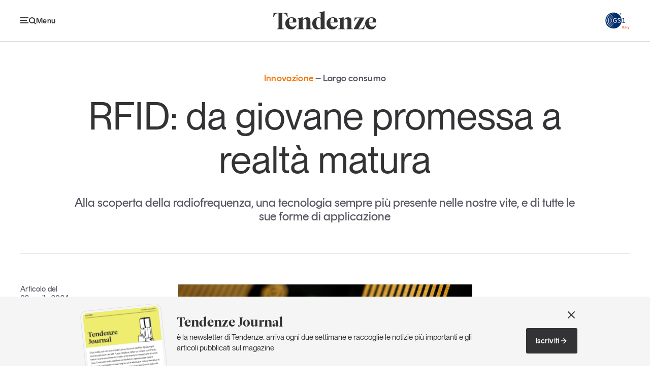

--- FILE ---
content_type: text/html; charset=utf-8
request_url: https://tendenzeonline.info/articoli/2024/04/02/rfid-da-giovane-promessa-realta-matura/
body_size: 49663
content:

<!DOCTYPE html>
<html lang="it">
  <head>
    <meta charset="UTF-8" />
    <meta name="viewport" content="width=device-width, initial-scale=1.0" />
    
  

  
  
  <title>RFID: da giovane promessa a realtà matura | Tendenze</title>
  <link rel="canonical" href="https://tendenzeonline.info/articoli/2024/04/02/rfid-da-giovane-promessa-realta-matura/">
  <meta name="description" content="Alla scoperta della radiofrequenza, una tecnologia sempre più presente nelle nostre vite, e di tutte le sue forme di applicazione" />
  <meta name="author" content="Linda Vezzani" />
  <meta property="og:title" content="RFID: da giovane promessa a realtà matura | Tendenze" />
  <meta property="og:description" content="Alla scoperta della radiofrequenza, una tecnologia sempre più presente nelle nostre vite, e di tutte le sue forme di applicazione" />
  <meta property="og:image" content="https://tendenzeonline.info/images/KcfrdIbwsE-B06p6238gt16wTSQ=/2845/fill-1200x630/rfid_hp_4Uumu57.jpg" />
  <meta property="og:site_name" content="Tendenze" />
  <meta property="og:url" content="https://tendenzeonline.info/articoli/2024/04/02/rfid-da-giovane-promessa-realta-matura/" />
  <meta property="og:type" content="article" />
  <meta name="twitter:card" content="summary_large_image" />
  <meta name="twitter:title" content="RFID: da giovane promessa a realtà matura | Tendenze" />
  <meta name="twitter:description" content="Alla scoperta della radiofrequenza, una tecnologia sempre più presente nelle nostre vite, e di tutte le sue forme di applicazione" />
  <meta name="twitter:image" content="https://tendenzeonline.info/images/96zQqbL3_eLYTL0-_-2We8y0nVI=/2845/fill-1200x675/rfid_hp_4Uumu57.jpg" />
  <meta property="article:author" content="Linda Vezzani" />
  <meta property="article:published_time" content="2024-04-02T10:53:21+00:00" />
  <meta property="article:modified_time" content="2024-04-02T12:46:47.086000+00:00" />
  



    <meta name="keywords" content="Tendenze, GS1, Italy" />
    <meta name="theme-color" content="#333335" />
    <link rel="stylesheet" href="/static/web/css/style.c7a93921cd49.css" />
    <link rel="shortcut icon" href="/static/web/img/favicon.cdf5adae1b2f.png" />
    
    
    <script src="/static/web/js/app.534d8da9a8be.js"></script>
    <script type="module" src="/static/web/js/fit-embed.3c4abe060086.js"></script>
    <script src="/static/web/js/swiper-bundle.min.1254b9057693.js"></script>
    <script src="/static/web/js/breakpoint-sliders.dc6cc892c16e.js"></script>
    <!-- Google Tag Manager --><script>(function(w,d,s,l,i){w[l]=w[l]||[];w[l].push({'gtm.start': new Date().getTime(),event:'gtm.js'});var f=d.getElementsByTagName(s)[0], j=d.createElement(s),dl=l!='dataLayer'?'&l='+l:'';j.async=true;j.src='https://sst.gs1it.org/gtm.js?id='+i+dl;f.parentNode.insertBefore(j,f);})(window,document,'script','dataLayer','GTM-5RPC2DW');</script><!-- End Google Tag Manager -->
  </head>
  <body >
    <noscript><iframe src="https://www.googletagmanager.com/ns.html?id=GTM-5RPC2DW&gtm_auth=&gtm_preview=&gtm_cookies_win=x"
        height="0" width="0" style="display:none;visibility:hidden" id="tag-manager"></iframe></noscript>
    
    <main id="page" class="">
      
        
<div id="header">
  
    
      
        <div class="bar ">
          <div class="container-outer large">
            <div class="container-inner">
              <div class="scroller">
                <div class="main-bar">
                  <div class="wrap">
                    <span class="menu-handle">
                      <button class="show-handle">
                        <svg class="icon">
                          <use href="/static/web/img/icons.ccd4084507ed.svg#menu"></use>
                        </svg>
                        <span class="label">Menu</span>
                      </button>
                      <button class="hide-handle">
                        <svg class="icon">
                          <use href="/static/web/img/icons.ccd4084507ed.svg#close"></use>
                        </svg>
                        <span class="label">Chiudi</span>
                      </button>
                    </span>
                    <div class="bar-content">
                      <div class="heading">
                        <a href="/">
                          <svg aria-label="Tendenze">
                            <use href="/static/web/img/brands.608a7d8c4728.svg#tendenze" />
                          </svg>
                        </a>
                      </div>
                      <div class="menu">
                        <ul>
                          
                            
                              <li>
                                
                                  <a data-section="economia-consumi"
                                     href="/temi/economia-consumi/">Economia e consumi</a>
                                
                              </li>
                            
                              <li>
                                
                                  <a data-section="innovazione"
                                     href="/temi/innovazione/">Innovazione</a>
                                
                              </li>
                            
                              <li>
                                
                                  <a data-section="logistica"
                                     href="/temi/logistica/">Logistica</a>
                                
                              </li>
                            
                              <li>
                                
                                  <a data-section="retail-brand"
                                     href="/temi/retail-brand/">Retail e brand</a>
                                
                              </li>
                            
                              <li>
                                
                                  <a data-section="sostenibilita"
                                     href="/temi/sostenibilita/">Sostenibilità</a>
                                
                              </li>
                            
                          
                        </ul>
                      </div>
                    </div>
                    <span class="logo">
                      <a href="https://gs1it.org/" target="_blank">
                        <svg class="color" aria-label="GS1">
                          <use href="/static/web/img/brands.608a7d8c4728.svg#gs1-color"></use>
                        </svg>
                        <svg aria-label="GS1">
                          <use href="/static/web/img/brands.608a7d8c4728.svg#gs1"></use>
                        </svg>
                      </a>
                    </span>
                  </div>
                </div>
                
                
              </div>
            </div>
          </div>
        </div>
        <div class="panel">
          <div class="container-outer large">
            <div class="container-inner">
              <div class="panel-grid">
                <div class="primary">
                  
                    
                      <div class="search">
                        <form action="/search/">
                          <input name="q" type="text" placeholder="Cerca" aria-label="Cerca" />
                          <button type="submit">
                            <svg class="icon" aria-label="Cerca">
                              <use href="/static/web/img/icons.ccd4084507ed.svg#search" />
                            </svg>
                          </button>
                        </form>
                      </div>
                    
                  
                  
                    <ul class="sections">
                      
                        <li>
                          
                            <a href="/temi/economia-consumi/">
                              Economia e consumi
                            </a>
                          
                        </li>
                      
                        <li>
                          
                            <a href="/temi/innovazione/">
                              Innovazione
                            </a>
                          
                        </li>
                      
                        <li>
                          
                            <a href="/temi/logistica/">
                              Logistica
                            </a>
                          
                        </li>
                      
                        <li>
                          
                            <a href="/temi/retail-brand/">
                              Retail e brand
                            </a>
                          
                        </li>
                      
                        <li>
                          
                            <a href="/temi/sostenibilita/">
                              Sostenibilità
                            </a>
                          
                        </li>
                      
                        <li>
                          
                            <a href="/grandi-temi/">
                              Grandi temi
                            </a>
                          
                        </li>
                      
                    </ul>
                  
                </div>
                <div class="secondary">
                  <div class="wrap">
                    <div class="sections">
                      
                        
                          
                            <div class="menu">
                              <p class="caption">Magazine</p>
                              <ul>
                                
                                  <li>
                                    
                                      <a href="/magazine/articoli/">
                                        Articoli
                                      </a>
                                    
                                  </li>
                                
                                  <li>
                                    
                                      <a href="/magazine/opinioni/">
                                        Opinioni
                                      </a>
                                    
                                  </li>
                                
                                  <li>
                                    
                                      <a href="/magazine/dossier/">
                                        Dossier
                                      </a>
                                    
                                  </li>
                                
                                  <li>
                                    
                                      <a href="/magazine/il-numero/">
                                        Il Numero
                                      </a>
                                    
                                  </li>
                                
                                  <li>
                                    
                                      <a href="/magazine/interviste/">
                                        Interviste
                                      </a>
                                    
                                  </li>
                                
                                  <li>
                                    
                                      <a href="/magazine/video/">
                                        Video
                                      </a>
                                    
                                  </li>
                                
                                  <li>
                                    
                                      <a href="/magazine/podcast/">
                                        Podcast
                                      </a>
                                    
                                  </li>
                                
                              </ul>
                            </div>
                          
                        
                          
                            <div class="menu">
                              <p class="caption">Eventi e formazione</p>
                              <ul>
                                
                                  <li>
                                    
                                      <a href="/magazine/eventi-e-formazione/">
                                        Tutti gli appuntamenti
                                      </a>
                                    
                                  </li>
                                
                              </ul>
                            </div>
                          
                        
                          
                        
                          
                        
                          
                        
                      
                    </div>
                  </div>
                  <div class="links">
                    <ul>
                      
                        
                          
                        
                          
                        
                          
                            <li>
                              
                                <a href="/chi-siamo/">
                                  Chi siamo
                                </a>
                              
                            </li>
                          
                        
                          
                            <li>
                              
                                <a href="/newsletter/">
                                  Newsletter
                                </a>
                              
                            </li>
                          
                        
                          
                            <li>
                              
                                <a href="/contatti/">
                                  Contatti
                                </a>
                              
                            </li>
                          
                        
                      
                    </ul>
                  </div>
                </div>
                <div class="tertiary">
                  
                    
                      <div class="newsletter">
                        <p class="title">Tendenze Journal</p>
                        <p>La nostra newsletter nella tua email</p>
                        <a href="/newsletter/" class="arrow-link">
                          Iscriviti
                          <svg class="arrow">
                            <use href="/static/web/img/icons.ccd4084507ed.svg#arrow-right" />
                          </svg>
                        </a>
                      </div>
                    
                  
                  
                    
                      <div class="report">
                        <div class="image">
                          <a href="/studi-e-ricerche/un-anno-di-tendenze/un-anno-di-tendenze-2025/" class="image-spacer">
                            <img src="/images/pJCo8Cm5-tiQtOo9DBaONEljywE=/3106/max-300x400/Cover_UnAnnoTendenze_2025.png"
                                 alt="Un anno di Tendenze 2025" />
                          </a>
                        </div>
                        <p class="title">
                          Un anno di
                          <br />
                          Tendenze <em style="color:#f27806">2025</em>
                        </p>
                        <a href="/studi-e-ricerche/un-anno-di-tendenze/un-anno-di-tendenze-2025/" class="arrow-link small">
                          Leggi il magazine
                          <svg class="arrow">
                            <use href="/static/web/img/icons.ccd4084507ed.svg#arrow-right" />
                          </svg>
                        </a>
                      </div>
                    
                  
                </div>
                <div class="about">
                  <svg class="gs1-logo">
                    <use href="/static/web/img/brands.608a7d8c4728.svg#gs1" />
                  </svg>
                  <p>
                    Tendenze è il magazine di GS1 Italy che racconta in modo indipendente il cambiamento e le sfide del largo consumo e dell’economia a professionisti e consumatori
                  </p>
                  <ul class="social">
                    

  <li>
    <a href="https://www.facebook.com/GS1Italy">
      <svg>
        <use href="/static/web/img/icons.ccd4084507ed.svg#facebook" />
      </svg>
      GS1 Italy
    </a>
  </li>

  <li>
    <a href="https://www.instagram.com/gs1italy/">
      <svg>
        <use href="/static/web/img/icons.ccd4084507ed.svg#instagram" />
      </svg>
      GS1 Italy
    </a>
  </li>

  <li>
    <a href="https://linkedin.com/company/gs1-italy/life/quellidelcodiceabarre/">
      <svg>
        <use href="/static/web/img/icons.ccd4084507ed.svg#linkedin" />
      </svg>
      GS1 Italy
    </a>
  </li>

  <li>
    <a href="https://x.com/Tendenzeonline">
      <svg>
        <use href="/static/web/img/icons.ccd4084507ed.svg#x" />
      </svg>
      Tendenze
    </a>
  </li>

  <li>
    <a href="http://youtube.com/c/GS1ItalyTV">
      <svg>
        <use href="/static/web/img/icons.ccd4084507ed.svg#youtube" />
      </svg>
      GS1 Italy
    </a>
  </li>


                  </ul>
                </div>
              </div>
            </div>
          </div>
        </div>
      
    
  
</div>

      
      
  <div id="article-single-intro" data-section="innovazione">
    <div class="container-outer large">
      <div class="container-inner">
        <div class="wrap">
          <p class="caption">
            Innovazione
            
              <em>Largo consumo</em>
            
          </p>
          <h1 class="title">RFID: da giovane promessa a realtà matura</h1>
          <p class="summary">Alla scoperta della radiofrequenza, una tecnologia sempre più presente nelle nostre vite, e di tutte le sue forme di applicazione</p>
        </div>
      </div>
    </div>
  </div>
  <div id="article-single-content" data-section="innovazione">
    <div class="container-outer large">
      <div class="container-inner">
        
<aside class="article-side">
  <p class="info">
    Articolo del
    <br />
    02 aprile 2024
    <br />
    
      di
      
      <a href="/autori/linda-vezzani/">Linda Vezzani</a>
      
      <br />
    
    <span class="moddate">
      Aggiornato il
      <br />
      02 aprile 2024
    </span>
  </p>
  
<div class="share article-share-button">
  <button href="#" class="handle">
    Condividi
    <svg class="icon handle">
      <use class="handle" href="/static/web/img/icons.ccd4084507ed.svg#share" />
    </svg>
  </button>
  <div class="box">
    <ul>
      <li>
        <a href='
https://www.facebook.com/sharer/sharer.php?u=https%3A%2F%2Ftendenzeonline.info%2Farticoli%2F2024%2F04%2F02%2Frfid-da-giovane-promessa-realta-matura%2F
'
           target="_blank">
          <svg class="icon">
            <use href="/static/web/img/icons.ccd4084507ed.svg#facebook" />
          </svg>
          <span>Facebook</span>
        </a>
      </li>
      <li>
        <a href='
https://twitter.com/intent/tweet?url=https%3A%2F%2Ftendenzeonline.info%2Farticoli%2F2024%2F04%2F02%2Frfid-da-giovane-promessa-realta-matura%2F&via=Tendenzeonline&text=RFID%3A+da+giovane+promessa+a+realt%C3%A0+matura&lang=IT
' target="_blank">
          <svg class="icon">
            <use href="/static/web/img/icons.ccd4084507ed.svg#x" />
          </svg>
          <span>X</span>
        </a>
      </li>
      <li>
        <a href='
https://www.linkedin.com/cws/share?url=https%3A%2F%2Ftendenzeonline.info%2Farticoli%2F2024%2F04%2F02%2Frfid-da-giovane-promessa-realta-matura%2F
'
           target="_blank">
          <svg class="icon">
            <use href="/static/web/img/icons.ccd4084507ed.svg#linkedin" />
          </svg>
          <span>Linkedin</span>
        </a>
      </li>
      <li>
        <button type="button"
                href="#"
                class="copy"
                data-text="Copia Link"
                data-feedback="Link copiato"
                data-url="https://tendenzeonline.info/articoli/2024/04/02/rfid-da-giovane-promessa-realta-matura/">
          <svg class="icon">
            <use href="/static/web/img/icons.ccd4084507ed.svg#link" />
          </svg>
          <span>Copia Link</span>
        </button>
      </li>
    </ul>
  </div>
</div>

</aside>

        <div class="article-main">
          
<article class="article-content rich-text-content">
  
    
      <p><b><span class="cms-image default"><img alt="RFID_Articolo.jpg" src="https://tendenze-gs1-s3-bucket.fra1.digitaloceanspaces.com/content/cms_thumbnails/cms/2024/04/02/rfid_articolo.jpg__800x475_q85_crop_subsampling-2_upscale.jpg" width="800" height="475" /></span>
</b></p>
<p><b>Radiofrequenza</b>. Quali sono gli ambiti applicativi e quali i processi più diffusi? Dove siamo con le applicazioni e ci riserva ancora qualche asso nella manica? Abbiamo parlato di questi temi all’evento <b>RFID: da giovane promessa a realtà matura</b>, promosso dall’<a href="https://www.alfacod.it/accademia-italiana-aidc" target="_blank"><b>Accademia Italiana AIDC</b></a> <a href="https://www.alfacod.it/accademia-italiana-aidc" target="_blank">(Automatic Identification and Data Capture) </a><a href="https://www.alfacod.it/accademia-italiana-aidc" target="_blank">di</a><a href="https://www.alfacod.it/accademia-italiana-aidc" target="_blank"><b> Alfacod</b></a> il 21 marzo scorso.</p>
<p>L’<b><a href="https://gs1it.org/assistenza/standard-specifiche/epc-rfid-identificazione-prodotti-radiofrequenza/?utm_source=tendenze_online&amp;utm_medium=sito&amp;utm_campaign=alfacod-marzo24&amp;utm_content=rfid" target="_blank">RFID</a></b> (l’identificazione in radiofrequenza, in inglese Radiofrequency Identification, ndr) è una tecnologia che in <b>GS1 Italy</b> “abbiamo visto crescere”, diffondersi e consolidarsi nel tempo. Rappresenta un importante mezzo per veicolare informazioni in maniera <b>automatica</b>, <b>precisa</b> e <b>massiva</b> in <b>molteplici settori</b>. In ambito <b>retail</b> esistono numerosi casi d’uso, in particolare nel largo consumo e nell’<b>apparel/fashion</b>.</p>
<p><span class="cms-image default"><img alt="Figura1_RIFD.png" src="https://tendenze-gs1-s3-bucket.fra1.digitaloceanspaces.com/content/cms_thumbnails/cms/2024/04/02/figura1_rifd.png__900x412_q85_crop_subsampling-2_upscale.png" width="900" height="412" title="Figura 1 - Filiera efficiente e digitale | Apparel" /><span class="didascalia">Figura 1 - Filiera efficiente e digitale | Apparel</span><span class="img-desc">Fonte: GS1 Italy</span></span>
</p>
<p>Il <b>foodservice</b> è un altro ambito in cui stanno incrementando notevolmente sperimentazioni e implementazioni.</p>
<p>I <b>principali processi</b> abilitati dall’RFID sono quelli legati al <b>negozio</b> e alla <b>logistica</b>, i quali riescono così a essere accurati e rapidi, oltre a ridurre il lead time di prodotto (ovvero l'intervallo di tempo necessario al prodotto per arrivare sugli scaffali di vendita, ndr). A proposito di processi logistici, si evidenzia come l’<b>asset management </b>stia trovando un solido supporto nella tecnologia RFID, con un numero crescente di utilizzi in diverse parti del mondo.</p>
<p>Ci sono poi <b>settori</b>, considerati “non tradizionali”, come le <b>costruzioni</b>, che stanno approcciando con successo l’RFID, e altri che ne stanno incrementando in maniera esponenziale l’uso, come il settore<b> ferroviario e quello dei pneumatici</b> e <b>(tyre in inglese,</b> ndr).</p>
<p><span class="cms-image default"><img alt="Figura2_RIFD.png" src="https://tendenze-gs1-s3-bucket.fra1.digitaloceanspaces.com/content/cms_thumbnails/cms/2024/04/02/figura2_rifd.png__900x436_q85_crop_subsampling-2_upscale.png" width="900" height="436" title="Figura 2 - La filiera del trasporto" /><span class="didascalia">Figura 2 - La filiera del trasporto</span><span class="img-desc">Fonte: GS1 Italy</span></span>
</p>
<p>A supporto di una vista estesa sui processi di filiera, GS1 Italy ha presentato alcuni possibili <b>casi d’uso</b> dove l’<b>RFID</b> in standard <b>EPC </b>- Electronic Product Code, lo standard GS1 per l'identificazione in radiofrequenza - opera insieme ad <b>altri standard GS1</b>: nel retail dalla produzione alla vendita di un bene e, in seconda battuta, nella filiera del trasporto.</p>
<p>Il punto di vista di GS1 Italy sul tema dei trend di adozione della tecnologia è ovviamente filtrato dall’uso che si fa degli standard EPC. Perché, se è vero che la tecnologia è un mezzo, è altrettanto vero che la <b>differenza</b> la fa l’<b>informazione</b> che il mezzo trasferisce e il <b>modo</b> in cui viene <b>codificata</b>. Il valore di usare un linguaggio <b>globale</b> e <b>interoperabile</b> come quello GS1 in un mercato <b>aperto</b> non ha eguali se paragonata all’uso di codici proprietari, che, al contrario, devono sempre e comunque essere tradotti con tutti i business partner del network.</p>
<p>A cura di <a href="https://www.linkedin.com/in/lindavezzani/" target="_blank">Linda Vezzani -</a> senior standard specialist di GS1 Italy</p>
    
  
</article>

          

  


          
<ul class="article-tags">
  
    <li data-section="innovazione">
      <a href="https://tendenzeonline.info/temi/innovazione/">Innovazione</a>
    </li>
  
  
    <li>
      <a href="/tag/largo-consumo/">Largo consumo</a>
    </li>
  
  
  
</ul>

          
<div class="article-share">
  <p class="caption">Condividi</p>
  <ul>
    <li>
      <a href='
https://www.facebook.com/sharer/sharer.php?u=https%3A%2F%2Ftendenzeonline.info%2Farticoli%2F2024%2F04%2F02%2Frfid-da-giovane-promessa-realta-matura%2F
'
         target="_blank">
        <svg aria-label="Facebook">
          <use href="/static/web/img/icons.ccd4084507ed.svg#facebook" />
        </svg>
      </a>
    </li>
    <li>
      <a href='
https://twitter.com/intent/tweet?url=https%3A%2F%2Ftendenzeonline.info%2Farticoli%2F2024%2F04%2F02%2Frfid-da-giovane-promessa-realta-matura%2F&via=Tendenzeonline&text=RFID%3A+da+giovane+promessa+a+realt%C3%A0+matura&lang=IT
' target="_blank">
        <svg aria-label="X">
          <use href="/static/web/img/icons.ccd4084507ed.svg#x" />
        </svg>
      </a>
    </li>
    <li>
      <a href='
https://www.linkedin.com/cws/share?url=https%3A%2F%2Ftendenzeonline.info%2Farticoli%2F2024%2F04%2F02%2Frfid-da-giovane-promessa-realta-matura%2F
'
         target="_blank">
        <svg aria-label="Linkedin">
          <use href="/static/web/img/icons.ccd4084507ed.svg#linkedin" />
        </svg>
      </a>
    </li>
    <li>
      <button type="button" class="copy" data-url="https://tendenzeonline.info/articoli/2024/04/02/rfid-da-giovane-promessa-realta-matura/">
        <svg aria-label="Copia link">
          <use href="/static/web/img/icons.ccd4084507ed.svg#link" />
        </svg>
      </button>
      <span class="feedback">Link copiato negli appunti</span>
    </li>
  </ul>
</div>

          

  <div class="article-author">
    
    <div class="content">
      <p class="name">Linda Vezzani</p>
      <p></p>
      <a class="arrow-link"
         a
         href="/autori/linda-vezzani/">
        Tutti i contributi di Linda Vezzani
        <svg class="arrow">
          <use href="/static/web/img/icons.ccd4084507ed.svg#arrow-right" />
        </svg>
      </a>
    </div>
  </div>


        </div>
      </div>
    </div>
  </div>
  

  <div id="article-single-related" class="main-section">
    <h2 class="section-caption">Potrebbe interessarti</h2>
    <div class="section-box">
      <div class="container-outer">
        <div class="container-inner">
          
            
              
  
    
      
        
<article class="article-teaser big"
         data-section="innovazione">
  <div class="wrap">
    
      <div class="image overlayed">
        <a href="/articoli/2025/12/03/solution-partner-day/" class="image-spacer">
          <img src="https://i.ytimg.com/vi/-UmS57nj-E4/hqdefault.jpg" alt="video thumbnail" />
          <svg class="icon">
            <use href="/static/web/img/icons.ccd4084507ed.svg#video" />
          </svg>
        </a>
      </div>
    
    <div class="content">
      
        
          <span class="caption">Innovazione</span>
        
      
      
        <h2 class="title">
          <a href="/articoli/2025/12/03/solution-partner-day/">Solution Partner Day: guarda il video recap dell&#x27;evento</a>
        </h2>
      
      
        <p class="summary"><p data-block-key="pp17u">Connettere sistemi, generare fiducia, abilitare il cambiamento</p></p>
      
      
  <p class="date">03 Dicembre 2025</p>

    </div>
  </div>
</article>

      
    
  


            
          
            
              
  
    
      
        
<div class="article-teaser boxed 
  wide small
"
     data-section="innovazione">
  <div class="wrap">
    <div class="content">
      
        
          <span class="caption">Innovazione <em>Dossier</em></span>
        
      
      
        <h2 class="title">
          <a href="/articoli/2025/11/19/furti-e-perdite-nel-retail-dai-numeri-agli-standard-come-cambia-la-prevenzione/">Furti e perdite nel retail: dai numeri agli standard, come cambia la prevenzione</a>
        </h2>
      
      
        <p class="summary"><p data-block-key="5b7rz">In Italia il taccheggio e le differenze inventariali costano al retail oltre 4 miliardi di euro l’anno, pari all’1,2% dei ricavi. Il Barometro Checkpoint–NielsenIQ fotografa l’estensione del fenomeno e l’evoluzione delle strategie di sicurezza, tra videosorveglianza, RFID e intelligenza artificiale. Ma la vera risposta, come evidenzia GS1 Italy con il gruppo ECR Retail Loss, passa dagli standard di identificazione e da un linguaggio comune che consenta a industria e distribuzione di condividere dati, tracciare le merci e agire sulle cause profonde delle perdite, non solo sui loro effetti.</p></p>
      
      
        <ul class="toc">
          
            <li>
              <a href="/articoli/2025/11/19/taccheggi-e-perdite-nel-retail-un-fenomeno-da-4-miliardi-e-in-crescita/">
                <svg class="arrow">
                  <use href="/static/web/img/icons.ccd4084507ed.svg#arrow-right" />
                </svg>
                Taccheggi e perdite nel retail: un fenomeno da 4 miliardi e in crescita
              </a>
            </li>
          
            <li>
              <a href="/articoli/2025/11/19/furti-e-perdite-nel-retail-la-risposta-passa-dagli-standard/">
                <svg class="arrow">
                  <use href="/static/web/img/icons.ccd4084507ed.svg#arrow-right" />
                </svg>
                Furti e perdite nel retail: la risposta passa dagli standard
              </a>
            </li>
          
        </ul>
      
      
  <p class="date">19 Novembre 2025</p>

    </div>
  </div>
</div>

      
    
  


            
          
            
              
  
    
      
        
<article class="article-teaser
  wide small
"
         data-section="innovazione">
  <div class="wrap">
    
      <div class="image overlayed">
        <a href="/articoli/2025/11/06/fatti-trovare-dallai/" class="image-spacer">
          <img src="https://i.ytimg.com/vi/5oZwVOWbrKQ/hqdefault.jpg" alt="video thumbnail" />
          <svg class="icon">
            <use href="/static/web/img/icons.ccd4084507ed.svg#video" />
          </svg>
        </a>
      </div>
    
    <div class="content">
      
        
          <span class="caption">Innovazione</span>
        
      
      
        <h2 class="title">
          <a href="/articoli/2025/11/06/fatti-trovare-dallai/">Fatti trovare dall&#x27;AI</a>
        </h2>
      
      
      
      
  <p class="date">03 Dicembre 2025</p>

    </div>
  </div>
</article>

      
    
  


            
          
            
              
  
    
      
        
<article class="article-teaser 
  wide small
"
         data-section="innovazione">
  <div class="wrap">
    
    <div class="content">
      
        
          <span class="caption">Innovazione</span>
        
      
      
        <h2 class="title">
          <a href="/articoli/2025/10/31/giocare-per-coinvolgere/">Giocare per coinvolgere</a>
        </h2>
      
      
        <p class="summary"><p data-block-key="kbrrm"><strong>Come la gamification trasforma l’esperienza d’acquisto</strong></p></p>
      
      
        
          
            <div class="author">
              
                <span class="avatar">
                  
                    <img src="/images/7pTrlab0RSKAvJvTCboFxHrmHRs=/1319/max-56x56/Stefania__Boleso"
                         alt="Stefania Boleso" />
                  
                </span>
              
              L’opinione di
              
              Stefania Boleso
              
            </div>
          
        
      
      
  <p class="date">31 Ottobre 2025</p>

    </div>
  </div>
</article>

      
    
  


            
          
            
              
  
    
      
        
<article class="article-teaser
  wide small
"
         data-section="innovazione">
  <div class="wrap">
    
      <div class="image overlayed">
        <a href="/articoli/2025/10/20/evoluzione-rfid-negli-ultimi-20-anni/" class="image-spacer">
          <img src="https://i.ytimg.com/vi/M5mmfaqgovo/hqdefault.jpg" alt="video thumbnail" />
          <svg class="icon">
            <use href="/static/web/img/icons.ccd4084507ed.svg#video" />
          </svg>
        </a>
      </div>
    
    <div class="content">
      
        
          <span class="caption">Innovazione</span>
        
      
      
        <h2 class="title">
          <a href="/articoli/2025/10/20/evoluzione-rfid-negli-ultimi-20-anni/">L’evoluzione dell’RFID negli ultimi 20 anni</a>
        </h2>
      
      
      
      
  <p class="date">05 Novembre 2025</p>

    </div>
  </div>
</article>

      
    
  


            
          
            
              
  
    
      
        
<article class="article-teaser
  wide small
"
         data-section="innovazione">
  <div class="wrap">
    
      <div class="image overlayed">
        <a href="/articoli/2025/10/08/quanti-e-quali-codici-a-barre-esistono/" class="image-spacer">
          <img src="https://i.ytimg.com/vi/SM96kyAqt5U/hqdefault.jpg" alt="video thumbnail" />
          <svg class="icon">
            <use href="/static/web/img/icons.ccd4084507ed.svg#video" />
          </svg>
        </a>
      </div>
    
    <div class="content">
      
        
          <span class="caption">Innovazione</span>
        
      
      
        <h2 class="title">
          <a href="/articoli/2025/10/08/quanti-e-quali-codici-a-barre-esistono/">Quanti e quali codici a barre esistono?</a>
        </h2>
      
      
      
      
  <p class="date">08 Ottobre 2025</p>

    </div>
  </div>
</article>

      
    
  


            
          
        </div>
      </div>
    </div>
  </div>


  


  
<div class="main-section section-sections">
  <div class="container-outer">
    <div class="container-inner">
      <p>
        <span class="caption">Tendenze parla di</span>
        
        
          
            
              <a data-section="economia-consumi"
                 href="/temi/economia-consumi/">Economia e consumi</a>
              ,
            
          
            
              <a data-section="innovazione"
                 href="/temi/innovazione/">Innovazione</a>
              ,
            
          
            
              <a data-section="logistica"
                 href="/temi/logistica/">Logistica</a>
              ,
            
          
            
              <a data-section="retail-brand"
                 href="/temi/retail-brand/">Retail e brand</a>
              ,
            
          
            
              <a data-section="sostenibilita"
                 href="/temi/sostenibilita/">Sostenibilità</a>
              
            
          
        
      </p>
    </div>
  </div>
</div>


      

  <div id="banner-newsletter">
    <div class="container-outer">
      <div class="container-inner">
        <div class="section-wrap">
          <div class="content">
            <h2 class="title">Tendenze Journal</h2>
            <p>è la newsletter di Tendenze: arriva ogni due settimane e raccoglie le notizie più importanti e gli articoli pubblicati sul magazine</p>
            
              <div class="cta">
                
                  <a href="/newsletter/"
                     class="button">
                    Iscriviti
                    <svg class="arrow">
                      <use href="/static/web/img/icons.ccd4084507ed.svg#arrow-right" />
                    </svg>
                  </a>
                
              </div>
            
          </div>
          
            <div class="image">
              <div class="box">
                <span class="image-spacer">
                  <img src="/images/TO3VPQeHqeTf1I5khZT9xTEpzvM=/3451/original/newsletter.jpg"
                       alt="newsletter" />
                </span>
              </div>
            </div>
          
          <button class="close">
            <svg aria-label="Chiudi">
              <use href="/static/web/img/icons.ccd4084507ed.svg#close" />
            </svg>
          </button>
        </div>
      </div>
    </div>
  </div>


      
<div id="footer">
  
    
      
        <div class="container-outer large">
          <div class="container-inner">
            
              
                <div class="newsletter">
                  <div class="content">
                    <h2 class="title">Tendenze Journal</h2>
                    <p>La nostra newsletter nella tua email</p>
                  </div>
                  <a href="/newsletter/" class="button">
                    <span>Iscriviti alla Newsletter</span>
                    <svg class="arrow">
                      <use href="/static/web/img/icons.ccd4084507ed.svg#arrow-right" />
                    </svg>
                  </a>
                </div>
              
            
            <div class="columns">
              
                
                  
                    <div class="column">
                      <div class="menu">
                        <p class="caption">Temi</p>
                        <ul>
                          
                            <li>
                              
                                <a href="/temi/economia-consumi/">
                                  Economia e consumi
                                </a>
                              
                            </li>
                          
                            <li>
                              
                                <a href="/temi/innovazione/">
                                  Innovazione
                                </a>
                              
                            </li>
                          
                            <li>
                              
                                <a href="/temi/logistica/">
                                  Logistica
                                </a>
                              
                            </li>
                          
                            <li>
                              
                                <a href="/temi/retail-brand/">
                                  Retail e brand
                                </a>
                              
                            </li>
                          
                            <li>
                              
                                <a href="/temi/sostenibilita/">
                                  Sostenibilità
                                </a>
                              
                            </li>
                          
                            <li>
                              
                                <a href="/grandi-temi/">
                                  Grandi temi
                                </a>
                              
                            </li>
                          
                        </ul>
                      </div>
                    </div>
                  
                
                  
                    <div class="column">
                      <div class="menu">
                        <p class="caption">Magazine</p>
                        <ul>
                          
                            <li>
                              
                                <a href="/magazine/articoli/">
                                  Articoli
                                </a>
                              
                            </li>
                          
                            <li>
                              
                                <a href="/magazine/opinioni/">
                                  Opinioni
                                </a>
                              
                            </li>
                          
                            <li>
                              
                                <a href="/magazine/dossier/">
                                  Dossier
                                </a>
                              
                            </li>
                          
                            <li>
                              
                                <a href="/magazine/il-numero/">
                                  Il Numero
                                </a>
                              
                            </li>
                          
                            <li>
                              
                                <a href="/magazine/interviste/">
                                  Interviste
                                </a>
                              
                            </li>
                          
                            <li>
                              
                                <a href="/magazine/video/">
                                  Video
                                </a>
                              
                            </li>
                          
                            <li>
                              
                                <a href="/magazine/podcast/">
                                  Podcast
                                </a>
                              
                            </li>
                          
                        </ul>
                      </div>
                    </div>
                  
                
                  
                    <div class="column">
                      <div class="menu">
                        <p class="caption">Eventi e formazione</p>
                        <ul>
                          
                            <li>
                              
                                <a href="/magazine/eventi-e-formazione/">
                                  Tutti gli appuntamenti
                                </a>
                              
                            </li>
                          
                        </ul>
                      </div>
                    </div>
                  
                
                  
                
                  
                
                  
                
              
              <div class="column">
                <ul class="menu about">
                  
                    
                      
                    
                      
                    
                      
                    
                      
                        <li>
                          
                            <a href="/chi-siamo/">
                              Chi siamo
                            </a>
                          
                        </li>
                      
                    
                      
                        <li>
                          
                            <a href="/newsletter/">
                              Newsletter
                            </a>
                          
                        </li>
                      
                    
                      
                        <li>
                          
                            <a href="/contatti/">
                              Contatti
                            </a>
                          
                        </li>
                      
                    
                  
                </ul>
                <div class="follow">
                  <p class="caption">Seguici</p>
                  <ul class="menu social">
                    

  <li>
    <a href="https://www.facebook.com/GS1Italy">
      <svg>
        <use href="/static/web/img/icons.ccd4084507ed.svg#facebook" />
      </svg>
      GS1 Italy
    </a>
  </li>

  <li>
    <a href="https://www.instagram.com/gs1italy/">
      <svg>
        <use href="/static/web/img/icons.ccd4084507ed.svg#instagram" />
      </svg>
      GS1 Italy
    </a>
  </li>

  <li>
    <a href="https://linkedin.com/company/gs1-italy/life/quellidelcodiceabarre/">
      <svg>
        <use href="/static/web/img/icons.ccd4084507ed.svg#linkedin" />
      </svg>
      GS1 Italy
    </a>
  </li>

  <li>
    <a href="https://x.com/Tendenzeonline">
      <svg>
        <use href="/static/web/img/icons.ccd4084507ed.svg#x" />
      </svg>
      Tendenze
    </a>
  </li>

  <li>
    <a href="http://youtube.com/c/GS1ItalyTV">
      <svg>
        <use href="/static/web/img/icons.ccd4084507ed.svg#youtube" />
      </svg>
      GS1 Italy
    </a>
  </li>


                  </ul>
                </div>
              </div>
            </div>
            <div class="subfooter">
              <p class="presentation">
                Tendenze è il magazine di GS1 Italy che racconta in modo indipendente il cambiamento e le sfide del largo consumo e dell’economia a professionisti e consumatori.
              </p>
              <div class="details">
                <dl>
                  <dt>Registrazione</dt>
                  <dd>
                    Tribunale di Milano n.235 del 4 aprile 2006
                  </dd>
                  <dt>Luogo di pubblicazione</dt>
                  <dd>
                    Milano
                  </dd>
                </dl>
                <svg class="gs1-logo">
                  <use href="/static/web/img/brands.608a7d8c4728.svg#gs1" />
                </svg>
              </div>
              <div class="main">
                <div class="logos">
                  <svg class="tendenze-logo">
                    <use href="/static/web/img/brands.608a7d8c4728.svg#tendenze" />
                  </svg>
                  <svg class="gs1-logo">
                    <use href="/static/web/img/brands.608a7d8c4728.svg#gs1" />
                  </svg>
                </div>
                <div class="legal">
                  <p>
                    
                    Copyright 2026 © GS1 Italy. Tutti i diritti riservati - C.F.&nbsp;80140330152
                  </p>
                  <ul>
                    
                      
                        <li>
                          <a href="/privacy-policy/">Privacy policy</a>
                        </li>
                      
                    
                    
                      
                        <li>
                          <a href="/informativa-cookie/">Informativa cookie</a>
                        </li>
                      
                    
                    
                      
                        <li>
                          <a href="/disclaimer/">Disclaimer</a>
                        </li>
                      
                    
                    
                      
                        <li>
                          <a href="/dichiarazione-di-accessibilita/">Dichiarazione di accessibilità</a>
                        </li>
                      
                    
                  </ul>
                </div>
              </div>
              
                
                  <div class="report">
                    <a href="/studi-e-ricerche/un-anno-di-tendenze/un-anno-di-tendenze-2025/" class="image-spacer">
                      <img src="/images/pJCo8Cm5-tiQtOo9DBaONEljywE=/3106/max-300x400/Cover_UnAnnoTendenze_2025.png"
                           alt="Un anno di Tendenze 2025" />
                    </a>
                  </div>
                
              
            </div>
          </div>
        </div>
      
    
  
</div>

    </main>
  </body>
</html>


--- FILE ---
content_type: text/javascript; charset="utf-8"
request_url: https://tendenzeonline.info/static/web/js/breakpoint-sliders.dc6cc892c16e.js
body_size: 84
content:
;(function () {
  let opinionSlider = null,
    figureSlider = null
  let sliderInitialized = false

  const checkSliders = {
    init() {
      this.handleSlider()
    },

    handleSlider() {
      let breakpoint = window.matchMedia('(min-width: 1024px)')
      if (!breakpoint.matches) {
        if (!sliderInitialized) {
          sliderInitialized = true
          opinionSlider = new Swiper('.section-opinions-list .articles', {
            wrapperClass: 'slider-wrapper',
            slideClass: 'slide',
            slidesPerView: 'auto',
            pagination: {
              el: '.section-opinions-list .slider-bullets',
              clickable: true
            }
          })
          figureSlider = new Swiper('.section-numbers-list .articles', {
            wrapperClass: 'slider-wrapper',
            slideClass: 'slide',
            slidesPerView: 'auto',
            pagination: {
              el: '.section-numbers-list .slider-bullets',
              clickable: true
            }
          })
          calloutSlider = new Swiper('#article-single-insights .section-grid', {
            wrapperClass: 'slider-wrapper',
            slideClass: 'slide',
            slidesPerView: 'auto',
            pagination: {
              el: '#article-single-insights .slider-bullets',
              clickable: true
            }
          })
          eventSlider = new Swiper('#event-related .slider', {
            wrapperClass: 'slider-wrapper',
            slideClass: 'slide',
            slidesPerView: 'auto',
            pagination: {
              el: '#event-related .slider-bullets',
              clickable: true
            }
          })
        }
      } else {
        if (sliderInitialized) {
          if (sliderInitialized) {
            opinionSlider.destroy()
            figureSlider.destroy()
            calloutSlider.destroy()
            eventSlider.destroy()
            sliderInitialized = false
          }
        }
      }
    }
  }

  window.addEventListener('resize', function () {
    checkSliders.init()
  })
})()
